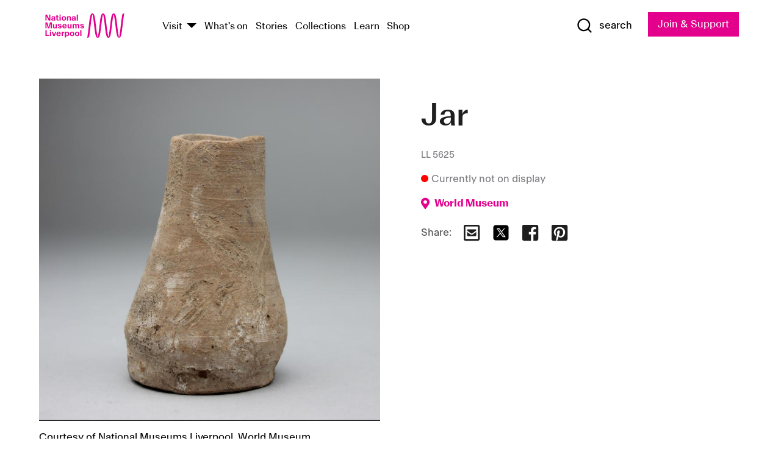

--- FILE ---
content_type: text/html; charset=utf-8
request_url: https://www.liverpoolmuseums.org.uk/artifact/jar-444
body_size: 5391
content:
<!DOCTYPE html><html><head><meta charSet="utf-8"/><meta name="viewport" content="width=device-width"/><title>Jar | National Museums Liverpool</title><meta name="title" content="Jar | National Museums Liverpool"/><meta name="description" content="Jar. Marked with an excavation number: 413 A&#x27;07."/><meta name="url" content="https://www.liverpoolmuseums.org.uk/artifact/jar-444"/><meta property="og:site_name" content="National Museums Liverpool"/><meta property="og:type" content="Artifact"/><meta property="og:url" content="https://www.liverpoolmuseums.org.uk/artifact/jar-444"/><meta property="og:title" content="Jar"/><meta property="og:description" content="Jar. Marked with an excavation number: 413 A&#x27;07."/><meta name="twitter:card" content="summary"/><meta name="twitter:title" content="Jar"/><meta name="twitter:site" content="@NML_Muse"/><meta name="twitter:description" content="Jar. Marked with an excavation number: 413 A&#x27;07."/><meta name="twitter:url" content="https://content.liverpoolmuseums.org.uk/artifact/jar-444"/><meta property="og:image" content="https://images.liverpoolmuseums.org.uk/styles/focal_point_4_3/public/import-objects/195536_v0_large.jpg"/><meta property="twitter:image" content="https://images.liverpoolmuseums.org.uk/styles/focal_point_4_3/public/import-objects/195536_v0_large.jpg"/><meta name="next-head-count" content="18"/><script src="https://code.jquery.com/jquery-3.5.1.min.js" integrity="sha256-9/aliU8dGd2tb6OSsuzixeV4y/faTqgFtohetphbbj0=" crossorigin="anonymous"></script><script>
              (function(h,o,t,j,a,r){
              h.hj=h.hj||function(){(h.hj.q=h.hj.q||[]).push(arguments)};
              h._hjSettings={hjid:3219582,hjsv:6};
              a=o.getElementsByTagName('head')[0];
              r=o.createElement('script');r.async=1;
              r.src=t+h._hjSettings.hjid+j+h._hjSettings.hjsv;
              a.appendChild(r);
              })(window,document,'https://static.hotjar.com/c/hotjar-','.js?sv=');</script><meta charSet="utf-8"/><link rel="shortcut icon" type="image/x-icon" href="/static/media/favicon.ico"/><script defer="" src="/static/polyfills/svgxuse.min.js"></script><script defer="" src="/static/polyfills/unorm.js"></script><script type="text/javascript">
              _linkedin_partner_id = "6740986";
              window._linkedin_data_partner_ids = window._linkedin_data_partner_ids || [];
              window._linkedin_data_partner_ids.push(_linkedin_partner_id);
            </script><script type="text/javascript">
              (function(l) {
                if (!l) {
                  window.lintrk = function(a, b) { window.lintrk.q.push([a, b]) };
                  window.lintrk.q = [];
                }
                var s = document.getElementsByTagName("script")[0];
                var b = document.createElement("script");
                b.type = "text/javascript";
                b.async = true;
                b.src = "https://snap.licdn.com/li.lms-analytics/insight.min.js";
                s.parentNode.insertBefore(b, s);
              })(window.lintrk);
            </script><noscript><img height="1" width="1" style="display:none" alt="" src="https://px.ads.linkedin.com/collect/?pid=6740986&amp;fmt=gif"/></noscript><link rel="preload" href="/_next/static/css/69a650e1c8d9085a.css" as="style"/><link rel="stylesheet" href="/_next/static/css/69a650e1c8d9085a.css" data-n-g=""/><noscript data-n-css=""></noscript><script defer="" nomodule="" src="/_next/static/chunks/polyfills-c67a75d1b6f99dc8.js"></script><script src="/_next/static/chunks/webpack-d1c608b21d57c472.js" defer=""></script><script src="/_next/static/chunks/framework-d5719ebbbcec5741.js" defer=""></script><script src="/_next/static/chunks/main-c52fcc867bd80df0.js" defer=""></script><script src="/_next/static/chunks/pages/_app-7f8f327192b1f6d2.js" defer=""></script><script src="/_next/static/chunks/75fc9c18-40134325ca6388e2.js" defer=""></script><script src="/_next/static/chunks/2c796e83-7ab690b33a6e2cb9.js" defer=""></script><script src="/_next/static/chunks/26770aaf-e5f75a4589951ba5.js" defer=""></script><script src="/_next/static/chunks/3b9d1622-cb3530196cc04533.js" defer=""></script><script src="/_next/static/chunks/743-6d2ab5d15195f4e7.js" defer=""></script><script src="/_next/static/chunks/853-e7cd37543176a7fa.js" defer=""></script><script src="/_next/static/chunks/278-d902f176211b92d6.js" defer=""></script><script src="/_next/static/chunks/666-3027421fdb5bb7ce.js" defer=""></script><script src="/_next/static/chunks/253-6ee1b430ae4cf66d.js" defer=""></script><script src="/_next/static/chunks/794-f3cae7ad91cb5d07.js" defer=""></script><script src="/_next/static/chunks/2-0d3590ccee6ee82f.js" defer=""></script><script src="/_next/static/chunks/259-887a894390c5e056.js" defer=""></script><script src="/_next/static/chunks/563-79256bec02dde020.js" defer=""></script><script src="/_next/static/chunks/153-4abe4a3e6b4be9e9.js" defer=""></script><script src="/_next/static/chunks/493-b61572e3b7ce598d.js" defer=""></script><script src="/_next/static/chunks/pages/drupal-2abfd4e1db51d38e.js" defer=""></script><script src="/_next/static/ASqhmMd104crkElboZQNn/_buildManifest.js" defer=""></script><script src="/_next/static/ASqhmMd104crkElboZQNn/_ssgManifest.js" defer=""></script><style id="__jsx-897211111">a.jsx-897211111{font-size:1.6rem;}</style><style id="__jsx-2139125512">.button--mailchimp-submit.jsx-2139125512{white-space:nowrap;}</style><style id="__jsx-4154269630">.page-transition-enter{opacity:0;-webkit-transform:translate3d(0,5px,0);-ms-transform:translate3d(0,5px,0);transform:translate3d(0,5px,0);}.page-transition-enter-active{opacity:1;-webkit-transform:translate3d(0,0,0);-ms-transform:translate3d(0,0,0);transform:translate3d(0,0,0);-webkit-transition:opacity 200ms,-webkit-transform 200ms;-webkit-transition:opacity 200ms,transform 200ms;transition:opacity 200ms,transform 200ms;}.page-transition-exit{opacity:1;}.page-transition-exit-active{opacity:0;-webkit-transition:opacity 200ms;transition:opacity 200ms;}</style></head><body><noscript><iframe title="GTM" src="https://www.googletagmanager.com/ns.html?id=GTM-TH4M7B" height="0" width="0" style="display:none;visibility:hidden"></iframe></noscript><div id="__next"><div id="all" class="jsx-4154269630"><header class="section header header--primary" role="banner"><div class="u--in u--lane"><div class="columns is-mobile is-vcentered"><div class="column is-narrow is-hidden-desktop"><button type="button" aria-controls="navi" class="burger burger--squeeze" aria-label="toggle site navigation" aria-expanded="false" data-behaviour="toggle-visibility"><div class="burger__lines" aria-hidden="true"></div><span class="visuallyhidden">toggle site navigation</span></button></div><div class="column is-narrow"><a class="nml-logo" href="/"><span class="nml-logo__small"><img src="/static/images/logos/nml-rhodamine-large.svg" alt="National Museums Liverpool - Homepage"/></span><span class="nml-logo__text vh">National Museums Liverpool</span></a></div><div class="column"><div id="navi" class=""><div class="columns is-gapless is-desktop is-vcentered"><div class="column"><nav id="nav--primary" class="nav nav--primary nav--cms" role="navigation" itemscope="" itemType="https://schema.org/SiteNavigationElement" aria-label="Primary navigation"><h2 class="">Main menu</h2><ul class="menu"><li class="menu__item menu__item--parent
            
            "><a href="/visit">Visit</a><button type="button" aria-controls="subnav" aria-haspopup="true" aria-expanded="false" aria-label="Show Venues" class="toggle toggle--arrow" data-behaviour="toggle-visibility"><span class="visuallyhidden">show venues</span></button><div class="menu__subnav search--hide" id="subnav" aria-hidden="true"><div class="u--lane"><div class="venues venues--text"><a class="venue logo" aria-label="Museum of Liverpool" href="/museum-of-liverpool">Museum of Liverpool</a><a class="venue logo" aria-label="World Museum" href="/world-museum">World Museum</a><a class="venue logo" aria-label="International Slavery Museum" href="/international-slavery-museum">International Slavery Museum</a><a class="venue logo" aria-label="Maritime Museum" href="/maritime-museum">Maritime Museum</a><a class="venue logo" aria-label="Walker Art Gallery" href="/walker-art-gallery">Walker Art Gallery</a><a class="venue logo" aria-label="Sudley House" href="/sudley-house">Sudley House</a><a class="venue logo" aria-label="Lady Lever Art Gallery" href="/lady-lever-art-gallery">Lady Lever Art Gallery</a></div></div></div></li><li class="menu__item "><a href="/whatson">What&#x27;s on</a></li><li class="menu__item "><a href="/stories">Stories</a></li><li class="menu__item "><a href="/collections">Collections</a></li><li class="menu__item "><a href="/learn/schools-home">Learn</a></li><li class="menu__item"><a href="https://national-museums-liverpool.myshopify.com">Shop</a></li></ul></nav></div><div class="column is-narrow is-hidden-touch"><button type="button" aria-controls="search" aria-expanded="false" aria-label="Show Search" class="show-search-toggle toggle" data-behaviour="toggle-visibility"><span class="toggle__icon"><svg xmlns="http://www.w3.org/2000/svg" xmlns:xlink="http://www.w3.org/1999/xlink" class="svg svg--icon" aria-hidden="true" focusable="false"><use xlink:href="/static/images/sprite.svg#glyph-search"></use></svg></span><span class="toggle__text"><span class="visuallyhidden">toggle</span>search</span></button></div></div></div></div><div class="column is-narrow"><a type="button" class="jsx-897211111 button button--special " href="/join-and-support"><span class="jsx-897211111 button__label">Join &amp; Support</span><span class="jsx-897211111 button__triangle"></span></a></div></div></div></header><main class="jsx-4154269630"><div class="page-transition-enter"><section class="section section--artifact section--alt"><div class="u--in u--lane"><div class="section__body"><div class="columns is-variable is-7 is-desktop"><div class="column"><section class="section section--alt"><div class="u--in u--lane"><div><h1 class="h--1">Jar</h1><div class="placard__uuid">LL 5625</div><div></div><div class="placard__info placard__info--share"></div></div><h3 class="artifact__section-header">Information</h3><div class="cms"><div class="section__intro" style="white-space:pre-wrap">Jar.

Marked with an excavation number: 413 A'07.</div></div></div></section></div><div class="column is-5-desktop"><div class="artifact__accordion u--in u--lane"></div></div></div></div></div></section></div></main><footer><section class="section section--venues"><div class="u--in u--lane"><div class="venues "><a class="venue logo" aria-label="Museum of Liverpool" href="/museum-of-liverpool"><svg xmlns="http://www.w3.org/2000/svg" xmlns:xlink="http://www.w3.org/1999/xlink" class="svg svg--icon" aria-hidden="true" focusable="false"><use xlink:href="/static/images/sprite.svg#glyph-venue-ml--v"></use></svg></a><a class="venue logo" aria-label="World Museum" href="/world-museum"><svg xmlns="http://www.w3.org/2000/svg" xmlns:xlink="http://www.w3.org/1999/xlink" class="svg svg--icon" aria-hidden="true" focusable="false"><use xlink:href="/static/images/sprite.svg#glyph-venue-wm--v"></use></svg></a><a class="venue logo" aria-label="International Slavery Museum" href="/international-slavery-museum"><svg xmlns="http://www.w3.org/2000/svg" xmlns:xlink="http://www.w3.org/1999/xlink" class="svg svg--icon" aria-hidden="true" focusable="false"><use xlink:href="/static/images/sprite.svg#glyph-venue-is--v"></use></svg></a><a class="venue logo" aria-label="Maritime Museum" href="/maritime-museum"><svg xmlns="http://www.w3.org/2000/svg" xmlns:xlink="http://www.w3.org/1999/xlink" class="svg svg--icon" aria-hidden="true" focusable="false"><use xlink:href="/static/images/sprite.svg#glyph-venue-mm--v"></use></svg></a><a class="venue logo" aria-label="Walker Art Gallery" href="/walker-art-gallery"><svg xmlns="http://www.w3.org/2000/svg" xmlns:xlink="http://www.w3.org/1999/xlink" class="svg svg--icon" aria-hidden="true" focusable="false"><use xlink:href="/static/images/sprite.svg#glyph-venue-wa--v"></use></svg></a><a class="venue logo" aria-label="Sudley House" href="/sudley-house"><svg xmlns="http://www.w3.org/2000/svg" xmlns:xlink="http://www.w3.org/1999/xlink" class="svg svg--icon" aria-hidden="true" focusable="false"><use xlink:href="/static/images/sprite.svg#glyph-venue-sh--v"></use></svg></a><a class="venue logo" aria-label="Lady Lever Art Gallery" href="/lady-lever-art-gallery"><svg xmlns="http://www.w3.org/2000/svg" xmlns:xlink="http://www.w3.org/1999/xlink" class="svg svg--icon" aria-hidden="true" focusable="false"><use xlink:href="/static/images/sprite.svg#glyph-venue-ll--v"></use></svg></a></div></div></section><section class="section section--bigfoot"><div class="u--in u--lane"><div class="bigfoot"><div class="columns is-mobile is-multiline"><div class="column is-half-touch"><span class="bigfoot__heading">About</span></div><div class="column is-half-touch"><span class="bigfoot__heading">Support</span></div><div class="column is-half-touch"><span class="bigfoot__heading">Resource</span></div><div class="column is-half-touch"><span class="bigfoot__heading">Venue hire</span></div><div class="column is-4-desktop is-full-touch"><span class="bigfoot__heading">Stay in touch</span><p>Receive news about National Museums Liverpool, exhibitions, events and more.</p><fieldset class="jsx-2139125512"><legend aria-hidden="true" class="jsx-2139125512 visuallyhidden">Email Signup</legend><div class="jsx-2139125512 email-input"><label for="email-signup" class="jsx-2139125512 visuallyhidden">Email Address</label><a href="/sign-up" class="jsx-2139125512"><button type="submit" class="jsx-2139125512 button button--solid button--mailchimp-submit">Sign up</button></a></div></fieldset></div></div><div class="bigfoot__social"><div class="social-channels"><div class="columns is-centered"><div class="column is-narrow"><a href="https://www.youtube.com/user/NMLWebTeam" class="channel channel--youtube"><span class="channel__icon"><svg xmlns="http://www.w3.org/2000/svg" xmlns:xlink="http://www.w3.org/1999/xlink" class="svg svg--icon" aria-hidden="true" focusable="false"><use xlink:href="/static/images/sprite.svg#glyph-youtube"></use></svg></span><span class="channel__name">Subscribe to our YouTube Channel</span></a></div></div></div></div></div></div></section><section class="section section--colophon"><div class="u--in u--lane"><div class="colophon"><div class="columns is-mobile"><div class="column has-text-centered-touch"><p>© <!-- -->2026<!-- --> National Museums Liverpool. All rights reserved.</p></div><div class="column has-text-centered-touch is-narrow"><ul class="foot_links"><li><a href="/privacy">Privacy</a></li><li><a href="/modern-slavery-statement">Modern Slavery Statement</a></li><li><a href="/cookies">Cookies</a></li><li><a href="/accessibility">Accessibility Statement</a></li></ul></div></div></div></div></section></footer><button type="button" id="back-to-top" class="" aria-label="Back to top"><svg xmlns="http://www.w3.org/2000/svg" xmlns:xlink="http://www.w3.org/1999/xlink" class="svg svg--icon" aria-hidden="true" focusable="false"><use xlink:href="/static/images/sprite.svg#glyph-arrow-up"></use></svg></button></div></div><script id="__NEXT_DATA__" type="application/json">{"props":{"pageProps":{"data":{"type":"node--artifact","id":"25c6d447-49eb-4da8-8461-44e59cd15166","links":{"self":{"href":"https://content.liverpoolmuseums.org.uk/jsonapi/node/artifact/25c6d447-49eb-4da8-8461-44e59cd15166?resourceVersion=id%3A158170"},"working-copy":{"href":"https://content.liverpoolmuseums.org.uk/jsonapi/node/artifact/25c6d447-49eb-4da8-8461-44e59cd15166?resourceVersion=rel%3Aworking-copy"}},"attributes":{"drupal_internal__nid":123550,"drupal_internal__vid":158170,"langcode":"en","revision_timestamp":"2024-02-12T07:32:39+00:00","status":true,"title":"Jar","created":"2024-02-12T07:32:39+00:00","changed":"2024-09-23T06:43:17+00:00","promote":true,"sticky":false,"default_langcode":true,"revision_translation_affected":true,"moderation_state":null,"metatag":null,"metatag_normalized":[{"tag":"meta","attributes":{"name":"title","content":"Jar | National Museums Liverpool"}},{"tag":"meta","attributes":{"name":"description","content":"Jar. Marked with an excavation number: 413 A'07."}},{"tag":"link","attributes":{"rel":"canonical","href":"https://www.liverpoolmuseums.org.uk/artifact/jar-444"}},{"tag":"meta","attributes":{"property":"og:site_name","content":"National Museums Liverpool"}},{"tag":"meta","attributes":{"property":"og:type","content":"Artifact"}},{"tag":"meta","attributes":{"property":"og:url","content":"https://www.liverpoolmuseums.org.uk/artifact/jar-444"}},{"tag":"meta","attributes":{"property":"og:title","content":"Jar"}},{"tag":"meta","attributes":{"property":"og:description","content":"Jar. Marked with an excavation number: 413 A'07."}},{"tag":"meta","attributes":{"name":"twitter:card","content":"summary"}},{"tag":"meta","attributes":{"name":"twitter:title","content":"Jar"}},{"tag":"meta","attributes":{"name":"twitter:site","content":"@NML_Muse"}},{"tag":"meta","attributes":{"name":"twitter:description","content":"Jar. Marked with an excavation number: 413 A'07."}},{"tag":"meta","attributes":{"name":"twitter:url","content":"https://content.liverpoolmuseums.org.uk/artifact/jar-444"}}],"path":{"alias":"/artifact/jar-444","pid":7464891,"langcode":"en"},"publish_on":null,"unpublish_on":null,"publish_state":null,"unpublish_state":null,"field_collector":"Liverpool University Institute of Archaeology","field_credit_line":"From the Collection of 1st Viscount Leverhulme","field_culture":null,"field_datecollected":"1907","field_date_collected":null,"field_description":"Jar.\n\nMarked with an excavation number: 413 A'07.","field_display_on":null,"field_inscription":null,"field_itemname":"Container","field_legal_status":"PERMANENT COLLECTION","field_locationname":"Item not currently on display","field_maker":null,"field_materials":"Pottery","field_measurements":"Overall: 86 mm x 55 mm","field_meta_tags":null,"field_mimsy_id":"700275","field_note":"Part of the Lady Lever Art Gallery antiquities collection. Previously on loan to Bolton Museum and Art Gallery loan number: A.196.1968","field_number":"LL 5625","field_on_display":false,"field_other_numbers":["Previous Number: A.196.1968"],"field_other_people":[],"field_other_places":[],"field_placecollected":"Africa: Northern Africa: Egypt: Abydos","field_placemade":null,"field_provenance":["Liverpool University Institute of Archaeology, Previous owner, Division of Finds, Owned from: 1907, Donation, Owned until: 1907","William Hesketh Lever, Previous owner, Excavation subscription, Owned from: 1907, Bequest, Owned until: 1925"],"field_publications":["Mortuary Assemblages from Abydos, Steven Ralph Snape, 1986"],"field_related_events":[],"field_venue_code":"wm","field_whole_part":"WHOLE"},"relationships":{"node_type":{"data":{"type":"node_type--node_type","id":"56adde85-2bce-4168-95b9-5c731d7a0706","meta":{"drupal_internal__target_id":"artifact"}},"links":{"related":{"href":"https://content.liverpoolmuseums.org.uk/jsonapi/node/artifact/25c6d447-49eb-4da8-8461-44e59cd15166/node_type?resourceVersion=id%3A158170"},"self":{"href":"https://content.liverpoolmuseums.org.uk/jsonapi/node/artifact/25c6d447-49eb-4da8-8461-44e59cd15166/relationships/node_type?resourceVersion=id%3A158170"}}},"revision_uid":{"data":{"type":"user--user","id":"05537a0d-b2f4-450a-b177-04d1cce7cc84","meta":{"drupal_internal__target_id":1}},"links":{"related":{"href":"https://content.liverpoolmuseums.org.uk/jsonapi/node/artifact/25c6d447-49eb-4da8-8461-44e59cd15166/revision_uid?resourceVersion=id%3A158170"},"self":{"href":"https://content.liverpoolmuseums.org.uk/jsonapi/node/artifact/25c6d447-49eb-4da8-8461-44e59cd15166/relationships/revision_uid?resourceVersion=id%3A158170"}}},"uid":{"data":{"type":"user--user","id":"05537a0d-b2f4-450a-b177-04d1cce7cc84","meta":{"drupal_internal__target_id":1}},"links":{"related":{"href":"https://content.liverpoolmuseums.org.uk/jsonapi/node/artifact/25c6d447-49eb-4da8-8461-44e59cd15166/uid?resourceVersion=id%3A158170"},"self":{"href":"https://content.liverpoolmuseums.org.uk/jsonapi/node/artifact/25c6d447-49eb-4da8-8461-44e59cd15166/relationships/uid?resourceVersion=id%3A158170"}}},"field_add_paragraph":{"data":[],"links":{"related":{"href":"https://content.liverpoolmuseums.org.uk/jsonapi/node/artifact/25c6d447-49eb-4da8-8461-44e59cd15166/field_add_paragraph?resourceVersion=id%3A158170"},"self":{"href":"https://content.liverpoolmuseums.org.uk/jsonapi/node/artifact/25c6d447-49eb-4da8-8461-44e59cd15166/relationships/field_add_paragraph?resourceVersion=id%3A158170"}}},"field_collections":{"data":[{"type":"node--collection","id":"176593bb-ff47-4013-8b8a-e419cd66f7ac","meta":{"drupal_internal__target_id":49558}}],"links":{"related":{"href":"https://content.liverpoolmuseums.org.uk/jsonapi/node/artifact/25c6d447-49eb-4da8-8461-44e59cd15166/field_collections?resourceVersion=id%3A158170"},"self":{"href":"https://content.liverpoolmuseums.org.uk/jsonapi/node/artifact/25c6d447-49eb-4da8-8461-44e59cd15166/relationships/field_collections?resourceVersion=id%3A158170"}}},"field_curated_by":{"data":null,"links":{"related":{"href":"https://content.liverpoolmuseums.org.uk/jsonapi/node/artifact/25c6d447-49eb-4da8-8461-44e59cd15166/field_curated_by?resourceVersion=id%3A158170"},"self":{"href":"https://content.liverpoolmuseums.org.uk/jsonapi/node/artifact/25c6d447-49eb-4da8-8461-44e59cd15166/relationships/field_curated_by?resourceVersion=id%3A158170"}}},"field_image_object":{"data":[{"type":"paragraph--object_image","id":"4866a32e-39a3-45f3-8b6c-435bb9f81fcd","meta":{"target_revision_id":257298,"drupal_internal__target_id":83605}}],"links":{"related":{"href":"https://content.liverpoolmuseums.org.uk/jsonapi/node/artifact/25c6d447-49eb-4da8-8461-44e59cd15166/field_image_object?resourceVersion=id%3A158170"},"self":{"href":"https://content.liverpoolmuseums.org.uk/jsonapi/node/artifact/25c6d447-49eb-4da8-8461-44e59cd15166/relationships/field_image_object?resourceVersion=id%3A158170"}}},"field_interest_categories":{"data":[],"links":{"related":{"href":"https://content.liverpoolmuseums.org.uk/jsonapi/node/artifact/25c6d447-49eb-4da8-8461-44e59cd15166/field_interest_categories?resourceVersion=id%3A158170"},"self":{"href":"https://content.liverpoolmuseums.org.uk/jsonapi/node/artifact/25c6d447-49eb-4da8-8461-44e59cd15166/relationships/field_interest_categories?resourceVersion=id%3A158170"}}},"field_themes":{"data":[],"links":{"related":{"href":"https://content.liverpoolmuseums.org.uk/jsonapi/node/artifact/25c6d447-49eb-4da8-8461-44e59cd15166/field_themes?resourceVersion=id%3A158170"},"self":{"href":"https://content.liverpoolmuseums.org.uk/jsonapi/node/artifact/25c6d447-49eb-4da8-8461-44e59cd15166/relationships/field_themes?resourceVersion=id%3A158170"}}},"field_venue":{"data":{"type":"node--venue","id":"e73885d4-de6b-451a-9f48-e4bdf2994fd0","meta":{"drupal_internal__target_id":16}},"links":{"related":{"href":"https://content.liverpoolmuseums.org.uk/jsonapi/node/artifact/25c6d447-49eb-4da8-8461-44e59cd15166/field_venue?resourceVersion=id%3A158170"},"self":{"href":"https://content.liverpoolmuseums.org.uk/jsonapi/node/artifact/25c6d447-49eb-4da8-8461-44e59cd15166/relationships/field_venue?resourceVersion=id%3A158170"}}}}},"relationships":{"node_type":{"data":{"type":"node_type--node_type","id":"56adde85-2bce-4168-95b9-5c731d7a0706","meta":{"drupal_internal__target_id":"artifact"}},"links":{"related":{"href":"https://content.liverpoolmuseums.org.uk/jsonapi/node/artifact/25c6d447-49eb-4da8-8461-44e59cd15166/node_type?resourceVersion=id%3A158170"},"self":{"href":"https://content.liverpoolmuseums.org.uk/jsonapi/node/artifact/25c6d447-49eb-4da8-8461-44e59cd15166/relationships/node_type?resourceVersion=id%3A158170"}}},"revision_uid":{"data":{"type":"user--user","id":"05537a0d-b2f4-450a-b177-04d1cce7cc84","meta":{"drupal_internal__target_id":1}},"links":{"related":{"href":"https://content.liverpoolmuseums.org.uk/jsonapi/node/artifact/25c6d447-49eb-4da8-8461-44e59cd15166/revision_uid?resourceVersion=id%3A158170"},"self":{"href":"https://content.liverpoolmuseums.org.uk/jsonapi/node/artifact/25c6d447-49eb-4da8-8461-44e59cd15166/relationships/revision_uid?resourceVersion=id%3A158170"}}},"uid":{"data":{"type":"user--user","id":"05537a0d-b2f4-450a-b177-04d1cce7cc84","meta":{"drupal_internal__target_id":1}},"links":{"related":{"href":"https://content.liverpoolmuseums.org.uk/jsonapi/node/artifact/25c6d447-49eb-4da8-8461-44e59cd15166/uid?resourceVersion=id%3A158170"},"self":{"href":"https://content.liverpoolmuseums.org.uk/jsonapi/node/artifact/25c6d447-49eb-4da8-8461-44e59cd15166/relationships/uid?resourceVersion=id%3A158170"}}},"field_add_paragraph":{"data":[],"links":{"related":{"href":"https://content.liverpoolmuseums.org.uk/jsonapi/node/artifact/25c6d447-49eb-4da8-8461-44e59cd15166/field_add_paragraph?resourceVersion=id%3A158170"},"self":{"href":"https://content.liverpoolmuseums.org.uk/jsonapi/node/artifact/25c6d447-49eb-4da8-8461-44e59cd15166/relationships/field_add_paragraph?resourceVersion=id%3A158170"}}},"field_collections":{"data":[{"type":"node--collection","id":"176593bb-ff47-4013-8b8a-e419cd66f7ac","meta":{"drupal_internal__target_id":49558}}],"links":{"related":{"href":"https://content.liverpoolmuseums.org.uk/jsonapi/node/artifact/25c6d447-49eb-4da8-8461-44e59cd15166/field_collections?resourceVersion=id%3A158170"},"self":{"href":"https://content.liverpoolmuseums.org.uk/jsonapi/node/artifact/25c6d447-49eb-4da8-8461-44e59cd15166/relationships/field_collections?resourceVersion=id%3A158170"}}},"field_curated_by":{"data":null,"links":{"related":{"href":"https://content.liverpoolmuseums.org.uk/jsonapi/node/artifact/25c6d447-49eb-4da8-8461-44e59cd15166/field_curated_by?resourceVersion=id%3A158170"},"self":{"href":"https://content.liverpoolmuseums.org.uk/jsonapi/node/artifact/25c6d447-49eb-4da8-8461-44e59cd15166/relationships/field_curated_by?resourceVersion=id%3A158170"}}},"field_image_object":{"data":[{"type":"paragraph--object_image","id":"4866a32e-39a3-45f3-8b6c-435bb9f81fcd","meta":{"target_revision_id":257298,"drupal_internal__target_id":83605}}],"links":{"related":{"href":"https://content.liverpoolmuseums.org.uk/jsonapi/node/artifact/25c6d447-49eb-4da8-8461-44e59cd15166/field_image_object?resourceVersion=id%3A158170"},"self":{"href":"https://content.liverpoolmuseums.org.uk/jsonapi/node/artifact/25c6d447-49eb-4da8-8461-44e59cd15166/relationships/field_image_object?resourceVersion=id%3A158170"}}},"field_interest_categories":{"data":[],"links":{"related":{"href":"https://content.liverpoolmuseums.org.uk/jsonapi/node/artifact/25c6d447-49eb-4da8-8461-44e59cd15166/field_interest_categories?resourceVersion=id%3A158170"},"self":{"href":"https://content.liverpoolmuseums.org.uk/jsonapi/node/artifact/25c6d447-49eb-4da8-8461-44e59cd15166/relationships/field_interest_categories?resourceVersion=id%3A158170"}}},"field_themes":{"data":[],"links":{"related":{"href":"https://content.liverpoolmuseums.org.uk/jsonapi/node/artifact/25c6d447-49eb-4da8-8461-44e59cd15166/field_themes?resourceVersion=id%3A158170"},"self":{"href":"https://content.liverpoolmuseums.org.uk/jsonapi/node/artifact/25c6d447-49eb-4da8-8461-44e59cd15166/relationships/field_themes?resourceVersion=id%3A158170"}}},"field_venue":{"data":{"type":"node--venue","id":"e73885d4-de6b-451a-9f48-e4bdf2994fd0","meta":{"drupal_internal__target_id":16}},"links":{"related":{"href":"https://content.liverpoolmuseums.org.uk/jsonapi/node/artifact/25c6d447-49eb-4da8-8461-44e59cd15166/field_venue?resourceVersion=id%3A158170"},"self":{"href":"https://content.liverpoolmuseums.org.uk/jsonapi/node/artifact/25c6d447-49eb-4da8-8461-44e59cd15166/relationships/field_venue?resourceVersion=id%3A158170"}}}},"venueRef":"e73885d4-de6b-451a-9f48-e4bdf2994fd0","paragraphs":[],"included":[{"type":"paragraph--object_image","id":"4866a32e-39a3-45f3-8b6c-435bb9f81fcd","links":{"self":{"href":"https://content.liverpoolmuseums.org.uk/jsonapi/paragraph/object_image/4866a32e-39a3-45f3-8b6c-435bb9f81fcd?resourceVersion=id%3A257298"},"working-copy":{"href":"https://content.liverpoolmuseums.org.uk/jsonapi/paragraph/object_image/4866a32e-39a3-45f3-8b6c-435bb9f81fcd?resourceVersion=rel%3Aworking-copy"}},"attributes":{"drupal_internal__id":83605,"drupal_internal__revision_id":257298,"langcode":"en","status":true,"created":"2024-03-07T21:06:21+00:00","parent_id":"123550","parent_type":"node","parent_field_name":"field_image_object","behavior_settings":[],"default_langcode":true,"revision_translation_affected":true,"field_accession_number":"195536","field_date_last_updated":"16/01/2024","field_media_image_url":"public://import-objects/195536_v0_large.jpg","field_photography_credit_line":"Courtesy of National Museums Liverpool, World Museum"},"relationships":{"paragraph_type":{"data":{"type":"paragraphs_type--paragraphs_type","id":"6081752c-cc65-44a6-bd34-2b68cced5b05","meta":{"drupal_internal__target_id":"object_image"}},"links":{"related":{"href":"https://content.liverpoolmuseums.org.uk/jsonapi/paragraph/object_image/4866a32e-39a3-45f3-8b6c-435bb9f81fcd/paragraph_type?resourceVersion=id%3A257298"},"self":{"href":"https://content.liverpoolmuseums.org.uk/jsonapi/paragraph/object_image/4866a32e-39a3-45f3-8b6c-435bb9f81fcd/relationships/paragraph_type?resourceVersion=id%3A257298"}}},"field_media_image":{"data":[{"type":"media--image","id":"a98491d6-b97c-4eb2-96d3-144a17bb1e1a","meta":{"drupal_internal__target_id":113623}}],"links":{"related":{"href":"https://content.liverpoolmuseums.org.uk/jsonapi/paragraph/object_image/4866a32e-39a3-45f3-8b6c-435bb9f81fcd/field_media_image?resourceVersion=id%3A257298"},"self":{"href":"https://content.liverpoolmuseums.org.uk/jsonapi/paragraph/object_image/4866a32e-39a3-45f3-8b6c-435bb9f81fcd/relationships/field_media_image?resourceVersion=id%3A257298"}}}}}],"metatags":[{"content":"Jar | National Museums Liverpool","name":"title"},{"content":"Jar. Marked with an excavation number: 413 A'07.","name":"description"},{"name":"url","content":"https://www.liverpoolmuseums.org.uk/artifact/jar-444"},{"content":"National Museums Liverpool","property":"og:site_name"},{"content":"Artifact","property":"og:type"},{"content":"https://www.liverpoolmuseums.org.uk/artifact/jar-444","property":"og:url"},{"content":"Jar","property":"og:title"},{"content":"Jar. Marked with an excavation number: 413 A'07.","property":"og:description"},{"content":"summary","name":"twitter:card"},{"content":"Jar","name":"twitter:title"},{"content":"@NML_Muse","name":"twitter:site"},{"content":"Jar. Marked with an excavation number: 413 A'07.","name":"twitter:description"},{"content":"https://content.liverpoolmuseums.org.uk/artifact/jar-444","name":"twitter:url"}]}},"page":"/drupal","query":{"reqPath":"/artifact/jar-444","nodeType":"node--artifact"},"buildId":"ASqhmMd104crkElboZQNn","isFallback":false,"customServer":true,"gip":true,"appGip":true,"scriptLoader":[]}</script></body></html>